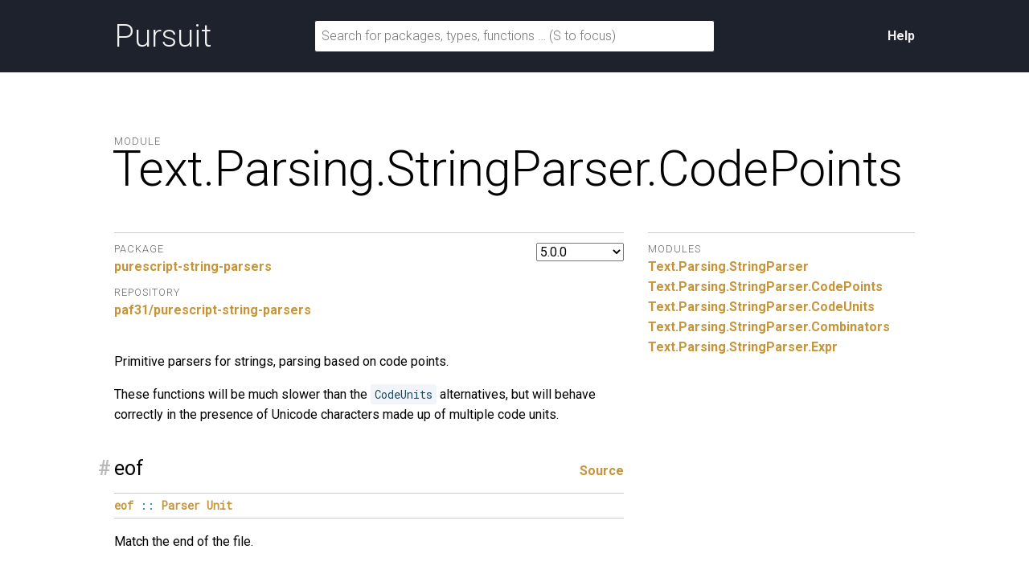

--- FILE ---
content_type: text/html; charset=utf-8
request_url: https://pursuit.purescript.org/packages/purescript-string-parsers/5.0.0/docs/Text.Parsing.StringParser.CodePoints
body_size: 3059
content:
<!DOCTYPE html>
<html lang="en"><head><meta charset="utf-8">
<meta http-equiv="X-UA-Compatible" content="IE=edge">
<meta name="viewport" content="width=device-width, initial-scale=1">
<title>Text.Parsing.StringParser.CodePoints - purescript-string-parsers - Pursuit</title>
<link rel="apple-touch-icon" sizes="180x180" href="https://pursuit.purescript.org/static/res/favicon/apple-touch-icon.png?etag=8GZ6nNN9">
<link rel="icon" type="image/png" href="https://pursuit.purescript.org/static/res/favicon/favicon-32x32.png?etag=6zSW_TXf" sizes="32x32">
<link rel="icon" type="image/png" href="https://pursuit.purescript.org/static/res/favicon/favicon-16x16.png?etag=QSqJxOlv" sizes="16x16">
<link rel="manifest" href="https://pursuit.purescript.org/static/res/favicon/manifest.json?etag=R5sU-fGw">
<link rel="mask-icon" href="https://pursuit.purescript.org/static/res/favicon/safari-pinned-tab.svg?etag=ZJp5PFVZ" color="#000000">
<link rel="shortcut icon" href="https://pursuit.purescript.org/static/res/favicon/favicon.ico?etag=WTfCrMG3">
<meta name="apple-mobile-web-app-title" content="Pursuit">
<meta name="application-name" content="Pursuit">
<meta name="msapplication-config" content="https://pursuit.purescript.org/static/res/favicon/browserconfig.xml?etag=ImvrdlXR">
<meta name="theme-color" content="#000000">
<link rel="search" href="https://pursuit.purescript.org/static/res/opensearchdescription.xml?etag=g8ecK2o4" type="application/opensearchdescription+xml" title="Pursuit">
<link href="https://fonts.googleapis.com/css?family=Roboto+Mono|Roboto:300,400,400i,700,700i" type="text/css" rel="stylesheet">
<link href="https://pursuit.purescript.org/static/res/css/normalize.css?etag=fKzu1nci" type="text/css" rel="stylesheet">
<link href="https://pursuit.purescript.org/static/res/css/pursuit.css?etag=5eIKlitR" type="text/css" rel="stylesheet">
<link href="https://pursuit.purescript.org/static/res/css/extra.css?etag=d4aey1o-" type="text/css" rel="stylesheet">
<script type="text/javascript" src="https://pursuit.purescript.org/static/res/js/js.cookie.js?etag=Y1al5Th8"></script>
<script type="text/javascript" src="https://pursuit.purescript.org/static/res/js/Pursuit.js?etag=jgymdSmS"></script>

<!--[if lt IE 9]>
<script type="text/javascript" src=https://pursuit.purescript.org/static/res/js/html5shiv.js?etag=DOjzVYkc></script>
<![endif]--></head>
<body><div class="everything-except-footer"><div class="top-banner clearfix"><div class="container clearfix"><a class="top-banner__logo" href="https://pursuit.purescript.org/">Pursuit</a>
<div class="top-banner__actions"><div class="top-banner__actions__item"><a href="https://pursuit.purescript.org/help">Help</a>
</div>
</div>
<form class="top-banner__form" role="search" action="https://pursuit.purescript.org/search" method="get"><label class="hide-visually" for="search-input">Search for packages, types, and functions</label>
<input id="search-input" type="text" name="q" data-focus-placeholder="Search for packages, functions …" data-normal-placeholder="Search for packages, functions … (S to focus)" placeholder="Search for packages, types, functions … (S to focus)" value="">
</form>
</div>
</div>
<main class="container clearfix" role="main"><div id="message-container"></div>
<div class="page-title clearfix"><div class="page-title__label">Module</div>
<h1 class="page-title__title">Text.<wbr>Parsing.<wbr>StringParser.<wbr>CodePoints</h1>
</div>
<div class="col col--main"><select class="version-selector" id="hident2"><option id="placeholder" disabled="disabled">Loading …</option>
</select>

<dl class="grouped-list"><dt class="grouped-list__title">Package</dt>
<dd class="grouped-list__item"><a href=https://pursuit.purescript.org/packages/purescript-string-parsers/5.0.0>purescript-string-parsers</a></dd>
<dt class="grouped-list__title">Repository</dt>
<dd class="grouped-list__item"><a href="https://github.com/paf31/purescript-string-parsers">paf31/purescript-string-parsers</a></dd>
</dl>
<p>Primitive parsers for strings, parsing based on code points.</p>
<p>These functions will be much slower than the <code>CodeUnits</code> alternatives, but
will behave correctly in the presence of Unicode characters made up of
multiple code units.</p>
<div class="decl" id="v:eof"><h3 class="decl__title clearfix"><a class="decl__anchor" href="#v:eof">#</a><span>eof</span> <span class="decl__source"><a href="https://github.com/paf31/purescript-string-parsers/blob/v5.0.0/src/Text/Parsing/StringParser/CodePoints.purs#L42-L42">Source</a></span></h3><div class="decl__body"><pre class="decl__signature"><code><a href="https://pursuit.purescript.org/packages/purescript-string-parsers/5.0.0/docs/Text.Parsing.StringParser.CodePoints#v:eof" title="Text.Parsing.StringParser.CodePoints.eof"><span class="ident">eof</span></a> <span class="syntax">::</span> <a href="https://pursuit.purescript.org/packages/purescript-string-parsers/5.0.0/docs/Text.Parsing.StringParser#t:Parser" title="Text.Parsing.StringParser.Parser"><span class="ctor">Parser</span></a> <a href="https://pursuit.purescript.org/packages/purescript-prelude/4.1.0/docs/Data.Unit#t:Unit" title="Data.Unit.Unit"><span class="ctor">Unit</span></a></code></pre><p>Match the end of the file.</p>
</div></div><div class="decl" id="v:anyChar"><h3 class="decl__title clearfix"><a class="decl__anchor" href="#v:anyChar">#</a><span>anyChar</span> <span class="decl__source"><a href="https://github.com/paf31/purescript-string-parsers/blob/v5.0.0/src/Text/Parsing/StringParser/CodePoints.purs#L49-L49">Source</a></span></h3><div class="decl__body"><pre class="decl__signature"><code><a href="https://pursuit.purescript.org/packages/purescript-string-parsers/5.0.0/docs/Text.Parsing.StringParser.CodePoints#v:anyChar" title="Text.Parsing.StringParser.CodePoints.anyChar"><span class="ident">anyChar</span></a> <span class="syntax">::</span> <a href="https://pursuit.purescript.org/packages/purescript-string-parsers/5.0.0/docs/Text.Parsing.StringParser#t:Parser" title="Text.Parsing.StringParser.Parser"><span class="ctor">Parser</span></a> <a href="https://pursuit.purescript.org/builtins/docs/Prim#t:Char" title="Prim.Char"><span class="ctor">Char</span></a></code></pre><p>Match any character.</p>
</div></div><div class="decl" id="v:anyDigit"><h3 class="decl__title clearfix"><a class="decl__anchor" href="#v:anyDigit">#</a><span>anyDigit</span> <span class="decl__source"><a href="https://github.com/paf31/purescript-string-parsers/blob/v5.0.0/src/Text/Parsing/StringParser/CodePoints.purs#L56-L56">Source</a></span></h3><div class="decl__body"><pre class="decl__signature"><code><a href="https://pursuit.purescript.org/packages/purescript-string-parsers/5.0.0/docs/Text.Parsing.StringParser.CodePoints#v:anyDigit" title="Text.Parsing.StringParser.CodePoints.anyDigit"><span class="ident">anyDigit</span></a> <span class="syntax">::</span> <a href="https://pursuit.purescript.org/packages/purescript-string-parsers/5.0.0/docs/Text.Parsing.StringParser#t:Parser" title="Text.Parsing.StringParser.Parser"><span class="ctor">Parser</span></a> <a href="https://pursuit.purescript.org/builtins/docs/Prim#t:Char" title="Prim.Char"><span class="ctor">Char</span></a></code></pre><p>Match any digit.</p>
</div></div><div class="decl" id="v:string"><h3 class="decl__title clearfix"><a class="decl__anchor" href="#v:string">#</a><span>string</span> <span class="decl__source"><a href="https://github.com/paf31/purescript-string-parsers/blob/v5.0.0/src/Text/Parsing/StringParser/CodePoints.purs#L64-L64">Source</a></span></h3><div class="decl__body"><pre class="decl__signature"><code><a href="https://pursuit.purescript.org/packages/purescript-string-parsers/5.0.0/docs/Text.Parsing.StringParser.CodePoints#v:string" title="Text.Parsing.StringParser.CodePoints.string"><span class="ident">string</span></a> <span class="syntax">::</span> <a href="https://pursuit.purescript.org/builtins/docs/Prim#t:String" title="Prim.String"><span class="ctor">String</span></a> <span class="syntax">-&gt;</span> <a href="https://pursuit.purescript.org/packages/purescript-string-parsers/5.0.0/docs/Text.Parsing.StringParser#t:Parser" title="Text.Parsing.StringParser.Parser"><span class="ctor">Parser</span></a> <a href="https://pursuit.purescript.org/builtins/docs/Prim#t:String" title="Prim.String"><span class="ctor">String</span></a></code></pre><p>Match the specified string.</p>
</div></div><div class="decl" id="v:satisfy"><h3 class="decl__title clearfix"><a class="decl__anchor" href="#v:satisfy">#</a><span>satisfy</span> <span class="decl__source"><a href="https://github.com/paf31/purescript-string-parsers/blob/v5.0.0/src/Text/Parsing/StringParser/CodePoints.purs#L71-L71">Source</a></span></h3><div class="decl__body"><pre class="decl__signature"><code><a href="https://pursuit.purescript.org/packages/purescript-string-parsers/5.0.0/docs/Text.Parsing.StringParser.CodePoints#v:satisfy" title="Text.Parsing.StringParser.CodePoints.satisfy"><span class="ident">satisfy</span></a> <span class="syntax">::</span> <span class="syntax">(</span><a href="https://pursuit.purescript.org/builtins/docs/Prim#t:Char" title="Prim.Char"><span class="ctor">Char</span></a> <span class="syntax">-&gt;</span> <a href="https://pursuit.purescript.org/builtins/docs/Prim#t:Boolean" title="Prim.Boolean"><span class="ctor">Boolean</span></a><span class="syntax">)</span> <span class="syntax">-&gt;</span> <a href="https://pursuit.purescript.org/packages/purescript-string-parsers/5.0.0/docs/Text.Parsing.StringParser#t:Parser" title="Text.Parsing.StringParser.Parser"><span class="ctor">Parser</span></a> <a href="https://pursuit.purescript.org/builtins/docs/Prim#t:Char" title="Prim.Char"><span class="ctor">Char</span></a></code></pre><p>Match a character satisfying the given predicate.</p>
</div></div><div class="decl" id="v:char"><h3 class="decl__title clearfix"><a class="decl__anchor" href="#v:char">#</a><span>char</span> <span class="decl__source"><a href="https://github.com/paf31/purescript-string-parsers/blob/v5.0.0/src/Text/Parsing/StringParser/CodePoints.purs#L79-L79">Source</a></span></h3><div class="decl__body"><pre class="decl__signature"><code><a href="https://pursuit.purescript.org/packages/purescript-string-parsers/5.0.0/docs/Text.Parsing.StringParser.CodePoints#v:char" title="Text.Parsing.StringParser.CodePoints.char"><span class="ident">char</span></a> <span class="syntax">::</span> <a href="https://pursuit.purescript.org/builtins/docs/Prim#t:Char" title="Prim.Char"><span class="ctor">Char</span></a> <span class="syntax">-&gt;</span> <a href="https://pursuit.purescript.org/packages/purescript-string-parsers/5.0.0/docs/Text.Parsing.StringParser#t:Parser" title="Text.Parsing.StringParser.Parser"><span class="ctor">Parser</span></a> <a href="https://pursuit.purescript.org/builtins/docs/Prim#t:Char" title="Prim.Char"><span class="ctor">Char</span></a></code></pre><p>Match the specified character.</p>
</div></div><div class="decl" id="v:whiteSpace"><h3 class="decl__title clearfix"><a class="decl__anchor" href="#v:whiteSpace">#</a><span>whiteSpace</span> <span class="decl__source"><a href="https://github.com/paf31/purescript-string-parsers/blob/v5.0.0/src/Text/Parsing/StringParser/CodePoints.purs#L83-L83">Source</a></span></h3><div class="decl__body"><pre class="decl__signature"><code><a href="https://pursuit.purescript.org/packages/purescript-string-parsers/5.0.0/docs/Text.Parsing.StringParser.CodePoints#v:whiteSpace" title="Text.Parsing.StringParser.CodePoints.whiteSpace"><span class="ident">whiteSpace</span></a> <span class="syntax">::</span> <a href="https://pursuit.purescript.org/packages/purescript-string-parsers/5.0.0/docs/Text.Parsing.StringParser#t:Parser" title="Text.Parsing.StringParser.Parser"><span class="ctor">Parser</span></a> <a href="https://pursuit.purescript.org/builtins/docs/Prim#t:String" title="Prim.String"><span class="ctor">String</span></a></code></pre><p>Match many whitespace characters.</p>
</div></div><div class="decl" id="v:skipSpaces"><h3 class="decl__title clearfix"><a class="decl__anchor" href="#v:skipSpaces">#</a><span>skipSpaces</span> <span class="decl__source"><a href="https://github.com/paf31/purescript-string-parsers/blob/v5.0.0/src/Text/Parsing/StringParser/CodePoints.purs#L89-L89">Source</a></span></h3><div class="decl__body"><pre class="decl__signature"><code><a href="https://pursuit.purescript.org/packages/purescript-string-parsers/5.0.0/docs/Text.Parsing.StringParser.CodePoints#v:skipSpaces" title="Text.Parsing.StringParser.CodePoints.skipSpaces"><span class="ident">skipSpaces</span></a> <span class="syntax">::</span> <a href="https://pursuit.purescript.org/packages/purescript-string-parsers/5.0.0/docs/Text.Parsing.StringParser#t:Parser" title="Text.Parsing.StringParser.Parser"><span class="ctor">Parser</span></a> <a href="https://pursuit.purescript.org/packages/purescript-prelude/4.1.0/docs/Data.Unit#t:Unit" title="Data.Unit.Unit"><span class="ctor">Unit</span></a></code></pre><p>Skip many whitespace characters.</p>
</div></div><div class="decl" id="v:oneOf"><h3 class="decl__title clearfix"><a class="decl__anchor" href="#v:oneOf">#</a><span>oneOf</span> <span class="decl__source"><a href="https://github.com/paf31/purescript-string-parsers/blob/v5.0.0/src/Text/Parsing/StringParser/CodePoints.purs#L93-L93">Source</a></span></h3><div class="decl__body"><pre class="decl__signature"><code><a href="https://pursuit.purescript.org/packages/purescript-string-parsers/5.0.0/docs/Text.Parsing.StringParser.CodePoints#v:oneOf" title="Text.Parsing.StringParser.CodePoints.oneOf"><span class="ident">oneOf</span></a> <span class="syntax">::</span> <span class="keyword">forall</span> <span class="syntax"></span>f<span class="syntax">.</span> <a href="https://pursuit.purescript.org/packages/purescript-foldable-traversable/4.0.0/docs/Data.Foldable#t:Foldable" title="Data.Foldable.Foldable"><span class="ctor">Foldable</span></a> f <span class="syntax">=&gt;</span> f <a href="https://pursuit.purescript.org/builtins/docs/Prim#t:Char" title="Prim.Char"><span class="ctor">Char</span></a> <span class="syntax">-&gt;</span> <a href="https://pursuit.purescript.org/packages/purescript-string-parsers/5.0.0/docs/Text.Parsing.StringParser#t:Parser" title="Text.Parsing.StringParser.Parser"><span class="ctor">Parser</span></a> <a href="https://pursuit.purescript.org/builtins/docs/Prim#t:Char" title="Prim.Char"><span class="ctor">Char</span></a></code></pre><p>Match one of the characters in the foldable structure.</p>
</div></div><div class="decl" id="v:noneOf"><h3 class="decl__title clearfix"><a class="decl__anchor" href="#v:noneOf">#</a><span>noneOf</span> <span class="decl__source"><a href="https://github.com/paf31/purescript-string-parsers/blob/v5.0.0/src/Text/Parsing/StringParser/CodePoints.purs#L97-L97">Source</a></span></h3><div class="decl__body"><pre class="decl__signature"><code><a href="https://pursuit.purescript.org/packages/purescript-string-parsers/5.0.0/docs/Text.Parsing.StringParser.CodePoints#v:noneOf" title="Text.Parsing.StringParser.CodePoints.noneOf"><span class="ident">noneOf</span></a> <span class="syntax">::</span> <span class="keyword">forall</span> <span class="syntax"></span>f<span class="syntax">.</span> <a href="https://pursuit.purescript.org/packages/purescript-foldable-traversable/4.0.0/docs/Data.Foldable#t:Foldable" title="Data.Foldable.Foldable"><span class="ctor">Foldable</span></a> f <span class="syntax">=&gt;</span> f <a href="https://pursuit.purescript.org/builtins/docs/Prim#t:Char" title="Prim.Char"><span class="ctor">Char</span></a> <span class="syntax">-&gt;</span> <a href="https://pursuit.purescript.org/packages/purescript-string-parsers/5.0.0/docs/Text.Parsing.StringParser#t:Parser" title="Text.Parsing.StringParser.Parser"><span class="ctor">Parser</span></a> <a href="https://pursuit.purescript.org/builtins/docs/Prim#t:Char" title="Prim.Char"><span class="ctor">Char</span></a></code></pre><p>Match any character not in the foldable structure.</p>
</div></div><div class="decl" id="v:lowerCaseChar"><h3 class="decl__title clearfix"><a class="decl__anchor" href="#v:lowerCaseChar">#</a><span>lowerCaseChar</span> <span class="decl__source"><a href="https://github.com/paf31/purescript-string-parsers/blob/v5.0.0/src/Text/Parsing/StringParser/CodePoints.purs#L101-L101">Source</a></span></h3><div class="decl__body"><pre class="decl__signature"><code><a href="https://pursuit.purescript.org/packages/purescript-string-parsers/5.0.0/docs/Text.Parsing.StringParser.CodePoints#v:lowerCaseChar" title="Text.Parsing.StringParser.CodePoints.lowerCaseChar"><span class="ident">lowerCaseChar</span></a> <span class="syntax">::</span> <a href="https://pursuit.purescript.org/packages/purescript-string-parsers/5.0.0/docs/Text.Parsing.StringParser#t:Parser" title="Text.Parsing.StringParser.Parser"><span class="ctor">Parser</span></a> <a href="https://pursuit.purescript.org/builtins/docs/Prim#t:Char" title="Prim.Char"><span class="ctor">Char</span></a></code></pre><p>Match any lower case character.</p>
</div></div><div class="decl" id="v:upperCaseChar"><h3 class="decl__title clearfix"><a class="decl__anchor" href="#v:upperCaseChar">#</a><span>upperCaseChar</span> <span class="decl__source"><a href="https://github.com/paf31/purescript-string-parsers/blob/v5.0.0/src/Text/Parsing/StringParser/CodePoints.purs#L109-L109">Source</a></span></h3><div class="decl__body"><pre class="decl__signature"><code><a href="https://pursuit.purescript.org/packages/purescript-string-parsers/5.0.0/docs/Text.Parsing.StringParser.CodePoints#v:upperCaseChar" title="Text.Parsing.StringParser.CodePoints.upperCaseChar"><span class="ident">upperCaseChar</span></a> <span class="syntax">::</span> <a href="https://pursuit.purescript.org/packages/purescript-string-parsers/5.0.0/docs/Text.Parsing.StringParser#t:Parser" title="Text.Parsing.StringParser.Parser"><span class="ctor">Parser</span></a> <a href="https://pursuit.purescript.org/builtins/docs/Prim#t:Char" title="Prim.Char"><span class="ctor">Char</span></a></code></pre><p>Match any upper case character.</p>
</div></div><div class="decl" id="v:anyLetter"><h3 class="decl__title clearfix"><a class="decl__anchor" href="#v:anyLetter">#</a><span>anyLetter</span> <span class="decl__source"><a href="https://github.com/paf31/purescript-string-parsers/blob/v5.0.0/src/Text/Parsing/StringParser/CodePoints.purs#L117-L117">Source</a></span></h3><div class="decl__body"><pre class="decl__signature"><code><a href="https://pursuit.purescript.org/packages/purescript-string-parsers/5.0.0/docs/Text.Parsing.StringParser.CodePoints#v:anyLetter" title="Text.Parsing.StringParser.CodePoints.anyLetter"><span class="ident">anyLetter</span></a> <span class="syntax">::</span> <a href="https://pursuit.purescript.org/packages/purescript-string-parsers/5.0.0/docs/Text.Parsing.StringParser#t:Parser" title="Text.Parsing.StringParser.Parser"><span class="ctor">Parser</span></a> <a href="https://pursuit.purescript.org/builtins/docs/Prim#t:Char" title="Prim.Char"><span class="ctor">Char</span></a></code></pre><p>Match any letter.</p>
</div></div><div class="decl" id="v:alphaNum"><h3 class="decl__title clearfix"><a class="decl__anchor" href="#v:alphaNum">#</a><span>alphaNum</span> <span class="decl__source"><a href="https://github.com/paf31/purescript-string-parsers/blob/v5.0.0/src/Text/Parsing/StringParser/CodePoints.purs#L121-L121">Source</a></span></h3><div class="decl__body"><pre class="decl__signature"><code><a href="https://pursuit.purescript.org/packages/purescript-string-parsers/5.0.0/docs/Text.Parsing.StringParser.CodePoints#v:alphaNum" title="Text.Parsing.StringParser.CodePoints.alphaNum"><span class="ident">alphaNum</span></a> <span class="syntax">::</span> <a href="https://pursuit.purescript.org/packages/purescript-string-parsers/5.0.0/docs/Text.Parsing.StringParser#t:Parser" title="Text.Parsing.StringParser.Parser"><span class="ctor">Parser</span></a> <a href="https://pursuit.purescript.org/builtins/docs/Prim#t:Char" title="Prim.Char"><span class="ctor">Char</span></a></code></pre><p>Match a letter or a number.</p>
</div></div><div class="decl" id="v:regex"><h3 class="decl__title clearfix"><a class="decl__anchor" href="#v:regex">#</a><span>regex</span> <span class="decl__source"><a href="https://github.com/paf31/purescript-string-parsers/blob/v5.0.0/src/Text/Parsing/StringParser/CodePoints.purs#L125-L125">Source</a></span></h3><div class="decl__body"><pre class="decl__signature"><code><a href="https://pursuit.purescript.org/packages/purescript-string-parsers/5.0.0/docs/Text.Parsing.StringParser.CodePoints#v:regex" title="Text.Parsing.StringParser.CodePoints.regex"><span class="ident">regex</span></a> <span class="syntax">::</span> <a href="https://pursuit.purescript.org/builtins/docs/Prim#t:String" title="Prim.String"><span class="ctor">String</span></a> <span class="syntax">-&gt;</span> <a href="https://pursuit.purescript.org/packages/purescript-string-parsers/5.0.0/docs/Text.Parsing.StringParser#t:Parser" title="Text.Parsing.StringParser.Parser"><span class="ctor">Parser</span></a> <a href="https://pursuit.purescript.org/builtins/docs/Prim#t:String" title="Prim.String"><span class="ctor">String</span></a></code></pre><p>match the regular expression</p>
</div></div></div>
<div class="col col--aside"><dl class="grouped-list"><dt class="grouped-list__title">Modules</dt>
<dd class="grouped-list__item"><a href="https://pursuit.purescript.org/packages/purescript-string-parsers/5.0.0/docs/Text.Parsing.StringParser">Text.<wbr>Parsing.<wbr>StringParser</a>
</dd>
<dd class="grouped-list__item"><a href="https://pursuit.purescript.org/packages/purescript-string-parsers/5.0.0/docs/Text.Parsing.StringParser.CodePoints">Text.<wbr>Parsing.<wbr>StringParser.<wbr>CodePoints</a>
</dd>
<dd class="grouped-list__item"><a href="https://pursuit.purescript.org/packages/purescript-string-parsers/5.0.0/docs/Text.Parsing.StringParser.CodeUnits">Text.<wbr>Parsing.<wbr>StringParser.<wbr>CodeUnits</a>
</dd>
<dd class="grouped-list__item"><a href="https://pursuit.purescript.org/packages/purescript-string-parsers/5.0.0/docs/Text.Parsing.StringParser.Combinators">Text.<wbr>Parsing.<wbr>StringParser.<wbr>Combinators</a>
</dd>
<dd class="grouped-list__item"><a href="https://pursuit.purescript.org/packages/purescript-string-parsers/5.0.0/docs/Text.Parsing.StringParser.Expr">Text.<wbr>Parsing.<wbr>StringParser.<wbr>Expr</a>
</dd>
</dl>
</div>
</main>
</div>
<div class="footer clearfix"><p>Pursuit v0.9.9</p>
</div>
<script src="https://pursuit.purescript.org/static/widget/nySABVgn.js"></script></body>
</html>


--- FILE ---
content_type: application/javascript
request_url: https://pursuit.purescript.org/static/widget/nySABVgn.js
body_size: 20
content:
window.Pursuit.initializeVersionSelector({currentVersion:"5.0.0",elementId:"hident2",availableVersionsUrl:"https://pursuit.purescript.org/packages/purescript-string-parsers/available-versions"});window.Pursuit.initializeSearchForm()